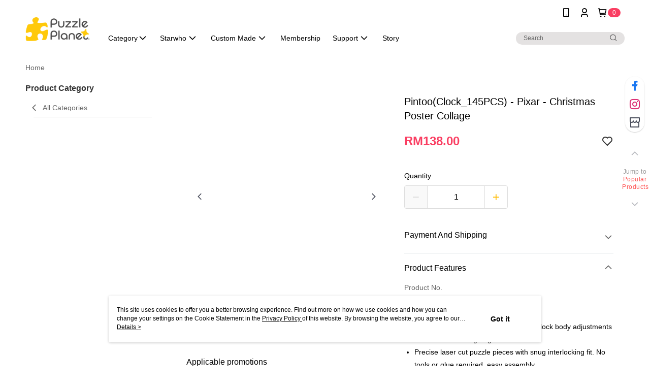

--- FILE ---
content_type: text/css
request_url: https://cms-static.cdn.91app.com.my/theme/200050/css/cmsTheme_079eb083-2edb-41d2-a0b2-82e4e4f8a507_1768961181908.css?v=020190828
body_size: 375
content:
.cms-badge{color:#fff;background:#fa3e62}.cms-header{background:#fff}.cms-nav{color:#000}.cms-logo{background-image:url(https://cms-static.cdn.91app.com.my/images/original/200050/1f29abbe-aa2f-41f2-8241-e49a7970c109-1752809442-ozhqs1rnid_d.png)}.cms-linkColor{color:#428bca !important}.cms-moneyColor{color:#fa3e62 !important}.cms-discountMoneyColor{color:#5ed31c !important}.cms-primaryBtnBgColor{background-color:#fb0 !important}.cms-primaryBtnTextColor{color:#fff !important}.cms-secondBtnBgColor{background-color:#fff !important}.cms-secondBtnTextColor{color:#fb0 !important}.cms-secondBtnBorderColor{border-color:#fb0 !important}.cms-primaryHeartBtnBgColor{color:#ff5353 !important}.cms-secondHeartBtnBgColor{color:#333 !important}.cms-generalTagBgColor{background-color:#fec909 !important}.cms-generalTagTextColor{color:#fff !important}.cms-emphasisTagBgColor{background-color:#fffbf2 !important}.cms-emphasisTagTextColor{color:#fb0 !important}.cms-keyWordTagTextColor{color:#ccc !important}.cms-moneyBgColor{background-color:#fa3e62 !important}.cms-moneyBorderColor{border-color:#fa3e62 !important}.cms-moneyOutlineColor{outline-color:#fa3e62 !important}#progressbar li.active:before{background-color:#fa3e62 !important;border-color:#fa3e62 !important}.cms-secondBtnBgColor:hover{background-color:#f7f7f7 !important}.cms-primaryBtnBgColor:hover{background-color:#f0b000 !important}.cms-primaryBtnBorderColor{border-color:#fb0 !important}.cms-primaryQtyBtnTextColor{color:#fb0 !important}.cms-tagBorderColor{border-color:#fec909 !important}.banner-discount-fee{color:#fa3e62 !important}.banner-add-to-cart{border-color:#fb0 !important;color:#fb0 !important}.cms-main-color{background-color:#fff !important}.cms-sub-color{color:#000 !important}

--- FILE ---
content_type: image/svg+xml
request_url: https://official-static.91app.com.my/v2/Content/Images/Icon/icon_boost.svg
body_size: 1682
content:
<svg width="30" height="30" viewBox="0 0 30 30" fill="none" xmlns="http://www.w3.org/2000/svg">
<path d="M0 0H30V30H0V0Z" fill="#ED2F23"/>
<path fill-rule="evenodd" clip-rule="evenodd" d="M24.6904 22.2274C23.5097 24.425 21.1172 25.1867 20.4126 25.3672C20.0006 25.4727 19.6369 25.5208 18.9706 25.5556H18.9628L10.9487 25.49C10.9444 25.49 10.4029 25.4826 9.85625 25.3403C9.47315 25.2409 8.98631 25.0816 8.59116 24.895C8.11982 24.6737 7.58176 24.366 6.84268 23.6209L6.7243 23.4994C6.14105 22.8944 5.58448 22.0395 5.30813 21.3208C5.14886 20.9107 5.10409 20.7106 5.01026 20.3257C4.87983 19.7914 4.88844 19.2242 4.8893 19.1795L4.95301 11.213C4.99993 10.5225 5.0533 10.155 5.16479 9.74138C5.35505 9.03399 6.14965 6.63583 8.35829 5.47624C9.60099 4.7823 10.8768 4.43425 12.1467 4.44467C14.1078 4.46116 15.3729 5.33476 15.4258 5.37208C18.8638 7.49293 18.9366 10.973 18.9293 11.4634C19.4342 11.4556 22.8575 11.5788 24.9284 15.1175C24.94 15.1336 26.983 18.2079 24.6904 22.2274Z" fill="white"/>
<path fill-rule="evenodd" clip-rule="evenodd" d="M22.4401 16.5668C21.8669 15.4165 20.8606 14.6816 19.449 14.3821C19.3421 14.3595 19.2219 14.3456 19.1064 14.3322L18.9514 14.3135C18.8578 14.3005 18.726 14.287 18.5049 14.2853L18.3839 14.2844L16.0948 14.2631L16.1167 11.9612C16.1248 11.6591 16.1106 11.4946 16.0978 11.3839L16.0815 11.2246C16.0711 11.1121 16.0583 10.9867 16.0372 10.8764C15.7642 9.44439 15.0541 8.41562 13.9271 7.81745C13.0599 7.35819 12.264 7.33605 12.2558 7.33605L12.1292 7.33339C11.9076 7.33258 11.738 7.3417 11.5431 7.36687C7.81666 7.84436 7.82911 11.4607 7.83169 11.6157L7.77803 18.3261C7.76686 19.6727 8.12191 20.7431 8.83372 21.5058C9.56613 22.2259 10.6162 22.6001 11.9476 22.6114L18.6166 22.6666C18.9944 22.6696 22.3345 22.5923 22.8453 18.9838C22.878 18.7546 22.89 18.5606 22.8888 18.2675C22.8883 18.2576 22.8801 17.4515 22.4401 16.5668Z" fill="#ED2F23"/>
</svg>
